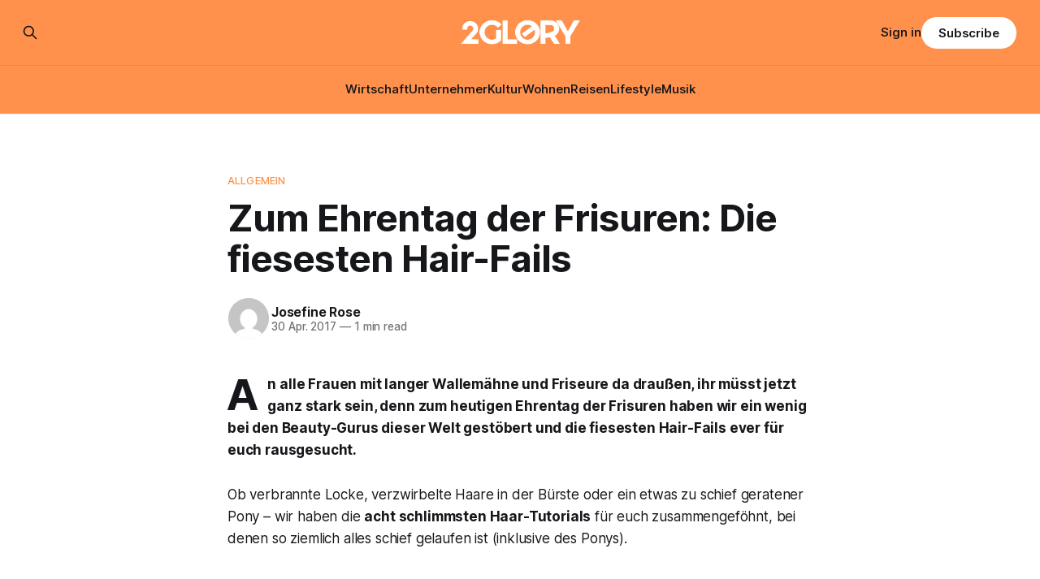

--- FILE ---
content_type: text/html; charset=utf-8
request_url: https://www.2glory.de/hair-fails/
body_size: 8757
content:
<!DOCTYPE html>
<html lang="de">
<head>

    <title>Zum Ehrentag der Frisuren: Die fiesesten Hair-Fails | 2GLORY.DE</title>
    <meta charset="utf-8">
    <meta name="viewport" content="width=device-width, initial-scale=1.0">
    
    <link rel="preload" as="style" href="https://www.2glory.de/assets/built/screen.css?v=1a104369de">
    <link rel="preload" as="script" href="https://www.2glory.de/assets/built/source.js?v=1a104369de">
    
    <link rel="preload" as="font" type="font/woff2" href="https://www.2glory.de/assets/fonts/inter-roman.woff2?v=1a104369de" crossorigin="anonymous">
<style>
    @font-face {
        font-family: "Inter";
        font-style: normal;
        font-weight: 100 900;
        font-display: optional;
        src: url(https://www.2glory.de/assets/fonts/inter-roman.woff2?v=1a104369de) format("woff2");
        unicode-range: U+0000-00FF, U+0131, U+0152-0153, U+02BB-02BC, U+02C6, U+02DA, U+02DC, U+0304, U+0308, U+0329, U+2000-206F, U+2074, U+20AC, U+2122, U+2191, U+2193, U+2212, U+2215, U+FEFF, U+FFFD;
    }
</style>

    <link rel="stylesheet" type="text/css" href="https://www.2glory.de/assets/built/screen.css?v=1a104369de">

    <style>
        :root {
            --background-color: #ffffff
        }
    </style>

    <script>
        /* The script for calculating the color contrast has been taken from
        https://gomakethings.com/dynamically-changing-the-text-color-based-on-background-color-contrast-with-vanilla-js/ */
        var accentColor = getComputedStyle(document.documentElement).getPropertyValue('--background-color');
        accentColor = accentColor.trim().slice(1);

        if (accentColor.length === 3) {
            accentColor = accentColor[0] + accentColor[0] + accentColor[1] + accentColor[1] + accentColor[2] + accentColor[2];
        }

        var r = parseInt(accentColor.substr(0, 2), 16);
        var g = parseInt(accentColor.substr(2, 2), 16);
        var b = parseInt(accentColor.substr(4, 2), 16);
        var yiq = ((r * 299) + (g * 587) + (b * 114)) / 1000;
        var textColor = (yiq >= 128) ? 'dark' : 'light';

        document.documentElement.className = `has-${textColor}-text`;
    </script>

    <meta name="description" content="An alle Frauen mit langer Wallemähne, ihr müsst jetzt stark sein, denn wir haben en wenig gestöbert und die fiesesten Hair-Fails für euch rausgesucht.">
    <link rel="icon" href="https://www.2glory.de/content/images/size/w256h256/2023/03/2GLORY---icon-bright-bg.png" type="image/png">
    <link rel="canonical" href="https://www.2glory.de/hair-fails/">
    <meta name="referrer" content="no-referrer-when-downgrade">
    
    <meta property="og:site_name" content="2GLORY">
    <meta property="og:type" content="article">
    <meta property="og:title" content="Zum Ehrentag der Frisuren: Die fiesesten Hair-Fails | 2GLORY.DE">
    <meta property="og:description" content="An alle Frauen mit langer Wallemähne, ihr müsst jetzt stark sein, denn wir haben en wenig gestöbert und die fiesesten Hair-Fails für euch rausgesucht.">
    <meta property="og:url" content="https://www.2glory.de/hair-fails/">
    <meta property="og:image" content="https://images.unsplash.com/photo-1596571316993-49bfe3ead7f1?crop&#x3D;entropy&amp;cs&#x3D;tinysrgb&amp;fit&#x3D;max&amp;fm&#x3D;jpg&amp;ixid&#x3D;MnwxMTc3M3wwfDF8c2VhcmNofDI3fHxtb2JpbGUlMjB3b21hbnxlbnwwfHx8fDE2ODE4NTQwOTA&amp;ixlib&#x3D;rb-4.0.3&amp;q&#x3D;80&amp;w&#x3D;2000">
    <meta property="article:published_time" content="2017-04-30T06:43:32.000Z">
    <meta property="article:modified_time" content="2022-09-15T13:57:58.000Z">
    <meta property="article:tag" content="Allgemein">
    
    <meta property="article:publisher" content="https://www.facebook.com/2GLORY.DE/">
    <meta name="twitter:card" content="summary_large_image">
    <meta name="twitter:title" content="Zum Ehrentag der Frisuren: Die fiesesten Hair-Fails | 2GLORY.DE">
    <meta name="twitter:description" content="An alle Frauen mit langer Wallemähne, ihr müsst jetzt stark sein, denn wir haben en wenig gestöbert und die fiesesten Hair-Fails für euch rausgesucht.">
    <meta name="twitter:url" content="https://www.2glory.de/hair-fails/">
    <meta name="twitter:image" content="https://www.2glory.de/content/images/size/w1200/wp-content/uploads/2017/04/zum-ehrentag-der-frisuren-die-fi.jpg">
    <meta name="twitter:label1" content="Written by">
    <meta name="twitter:data1" content="Josefine Rose">
    <meta name="twitter:label2" content="Filed under">
    <meta name="twitter:data2" content="Allgemein">
    <meta property="og:image:width" content="1200">
    <meta property="og:image:height" content="1800">
    
    <script type="application/ld+json">
{
    "@context": "https://schema.org",
    "@type": "Article",
    "publisher": {
        "@type": "Organization",
        "name": "2GLORY",
        "url": "https://www.2glory.de/",
        "logo": {
            "@type": "ImageObject",
            "url": "https://www.2glory.de/content/images/2025/03/Design-ohne-Titel--36-.png"
        }
    },
    "author": {
        "@type": "Person",
        "name": "Josefine Rose",
        "image": {
            "@type": "ImageObject",
            "url": "https://secure.gravatar.com/avatar/000b7600541264fe37d8cfe95c4d953d?s=512&d=mm&r=g",
            "width": 512,
            "height": 512
        },
        "url": "https://www.2glory.de/author/josefine/",
        "sameAs": [
            "http://localhost"
        ]
    },
    "headline": "Zum Ehrentag der Frisuren: Die fiesesten Hair-Fails | 2GLORY.DE",
    "url": "https://www.2glory.de/hair-fails/",
    "datePublished": "2017-04-30T06:43:32.000Z",
    "dateModified": "2022-09-15T13:57:58.000Z",
    "keywords": "Allgemein",
    "description": "An alle Frauen mit langer Wallemähne und Friseure da draußen, ihr müsst jetzt ganz stark sein, denn zum heutigen Ehrentag der Frisuren haben wir ein wenig bei den Beauty-Gurus dieser Welt gestöbert und die fiesesten Hair-Fails ever für euch rausgesucht.\n\nOb verbrannte Locke, verzwirbelte Haare in der Bürste oder ein etwas zu schief geratener Pony – wir haben die acht schlimmsten Haar-Tutorials für euch zusammengeföhnt, bei denen so ziemlich alles schief gelaufen ist (inklusive des Ponys).\n\n\nHair",
    "mainEntityOfPage": "https://www.2glory.de/hair-fails/"
}
    </script>

    <meta name="generator" content="Ghost 6.13">
    <link rel="alternate" type="application/rss+xml" title="2GLORY" href="https://www.2glory.de/rss/">
    <script defer src="https://cdn.jsdelivr.net/ghost/portal@~2.56/umd/portal.min.js" data-i18n="true" data-ghost="https://www.2glory.de/" data-key="6daccd2f47533d26cb0672089d" data-api="https://2glory.ghost.io/ghost/api/content/" data-locale="de" crossorigin="anonymous"></script><style id="gh-members-styles">.gh-post-upgrade-cta-content,
.gh-post-upgrade-cta {
    display: flex;
    flex-direction: column;
    align-items: center;
    font-family: -apple-system, BlinkMacSystemFont, 'Segoe UI', Roboto, Oxygen, Ubuntu, Cantarell, 'Open Sans', 'Helvetica Neue', sans-serif;
    text-align: center;
    width: 100%;
    color: #ffffff;
    font-size: 16px;
}

.gh-post-upgrade-cta-content {
    border-radius: 8px;
    padding: 40px 4vw;
}

.gh-post-upgrade-cta h2 {
    color: #ffffff;
    font-size: 28px;
    letter-spacing: -0.2px;
    margin: 0;
    padding: 0;
}

.gh-post-upgrade-cta p {
    margin: 20px 0 0;
    padding: 0;
}

.gh-post-upgrade-cta small {
    font-size: 16px;
    letter-spacing: -0.2px;
}

.gh-post-upgrade-cta a {
    color: #ffffff;
    cursor: pointer;
    font-weight: 500;
    box-shadow: none;
    text-decoration: underline;
}

.gh-post-upgrade-cta a:hover {
    color: #ffffff;
    opacity: 0.8;
    box-shadow: none;
    text-decoration: underline;
}

.gh-post-upgrade-cta a.gh-btn {
    display: block;
    background: #ffffff;
    text-decoration: none;
    margin: 28px 0 0;
    padding: 8px 18px;
    border-radius: 4px;
    font-size: 16px;
    font-weight: 600;
}

.gh-post-upgrade-cta a.gh-btn:hover {
    opacity: 0.92;
}</style><script async src="https://js.stripe.com/v3/"></script>
    <script defer src="https://cdn.jsdelivr.net/ghost/sodo-search@~1.8/umd/sodo-search.min.js" data-key="6daccd2f47533d26cb0672089d" data-styles="https://cdn.jsdelivr.net/ghost/sodo-search@~1.8/umd/main.css" data-sodo-search="https://2glory.ghost.io/" data-locale="de" crossorigin="anonymous"></script>
    
    <link href="https://www.2glory.de/webmentions/receive/" rel="webmention">
    <script defer src="/public/cards.min.js?v=1a104369de"></script>
    <link rel="stylesheet" type="text/css" href="/public/cards.min.css?v=1a104369de">
    <script defer src="/public/comment-counts.min.js?v=1a104369de" data-ghost-comments-counts-api="https://www.2glory.de/members/api/comments/counts/"></script>
    <script defer src="/public/member-attribution.min.js?v=1a104369de"></script>
    <script defer src="/public/ghost-stats.min.js?v=1a104369de" data-stringify-payload="false" data-datasource="analytics_events" data-storage="localStorage" data-host="https://www.2glory.de/.ghost/analytics/api/v1/page_hit"  tb_site_uuid="282f93cb-aa09-4a07-8155-dabf1fdaa989" tb_post_uuid="15145be2-deb8-4558-9a14-dd9042928ae1" tb_post_type="post" tb_member_uuid="undefined" tb_member_status="undefined"></script><style>:root {--ghost-accent-color: #ff914d;}</style>
    <script type="text/javascript" charset="UTF-8" src="//cdn.cookie-script.com/s/01b372ff456806e81565922dc12dc48c.js"></script><script defer data-domain="2glory.de" src="https://plausible.io/js/plausible.js"></script>
<!-- Google tag (gtag.js) -->
<script async src="https://www.googletagmanager.com/gtag/js?id=G-RQVY0PZL7T"></script>
<script>
window.dataLayer = window.dataLayer || [];
function gtag(){dataLayer.push(arguments);}
gtag('js', new Date());

gtag('config', 'G-RQVY0PZL7T');
</script>
<meta name="google-site-verification" content="36lLnw06ywqXVRsiytttkr9f3jzLnwQ4ybLmkO8UqfY" />
<style>
.kg-product-card-rating {
    display: flex;
    align-items: center;
    grid-column: 2 / 3;
    align-self: start;
    justify-self: end;
    padding-left: 16px;
    color: #ff914d;
}
</style>

</head>
<body class="post-template tag-allgemein has-sans-title has-sans-body">

<div class="gh-viewport">
    
    <header id="gh-navigation" class="gh-navigation is-stacked has-accent-color gh-outer">
    <div class="gh-navigation-inner gh-inner">

        <div class="gh-navigation-brand">
            <a class="gh-navigation-logo is-title" href="https://www.2glory.de">
                    <img src="https://www.2glory.de/content/images/2025/03/Design-ohne-Titel--36-.png" alt="2GLORY">
            </a>
            <button class="gh-search gh-icon-button" aria-label="Search this site" data-ghost-search>
    <svg xmlns="http://www.w3.org/2000/svg" fill="none" viewBox="0 0 24 24" stroke="currentColor" stroke-width="2" width="20" height="20"><path stroke-linecap="round" stroke-linejoin="round" d="M21 21l-6-6m2-5a7 7 0 11-14 0 7 7 0 0114 0z"></path></svg></button>            <button class="gh-burger gh-icon-button" aria-label="Menu">
                <svg xmlns="http://www.w3.org/2000/svg" width="24" height="24" fill="currentColor" viewBox="0 0 256 256"><path d="M224,128a8,8,0,0,1-8,8H40a8,8,0,0,1,0-16H216A8,8,0,0,1,224,128ZM40,72H216a8,8,0,0,0,0-16H40a8,8,0,0,0,0,16ZM216,184H40a8,8,0,0,0,0,16H216a8,8,0,0,0,0-16Z"></path></svg>                <svg xmlns="http://www.w3.org/2000/svg" width="24" height="24" fill="currentColor" viewBox="0 0 256 256"><path d="M205.66,194.34a8,8,0,0,1-11.32,11.32L128,139.31,61.66,205.66a8,8,0,0,1-11.32-11.32L116.69,128,50.34,61.66A8,8,0,0,1,61.66,50.34L128,116.69l66.34-66.35a8,8,0,0,1,11.32,11.32L139.31,128Z"></path></svg>            </button>
        </div>

        <nav class="gh-navigation-menu">
            <ul class="nav">
    <li class="nav-wirtschaft"><a href="https://www.2glory.de/tag/wirtschaft/">Wirtschaft</a></li>
    <li class="nav-unternehmer"><a href="https://www.2glory.de/tag/unternehmer/">Unternehmer</a></li>
    <li class="nav-kultur"><a href="https://www.2glory.de/tag/kultur/">Kultur</a></li>
    <li class="nav-wohnen"><a href="https://www.2glory.de/tag/wohnen/">Wohnen</a></li>
    <li class="nav-reisen"><a href="https://www.2glory.de/tag/reisen/">Reisen</a></li>
    <li class="nav-lifestyle"><a href="https://www.2glory.de/tag/lifestyle/">Lifestyle</a></li>
    <li class="nav-musik"><a href="https://www.2glory.de/tag/musik/">Musik</a></li>
</ul>

        </nav>

        <div class="gh-navigation-actions">
                <button class="gh-search gh-icon-button" aria-label="Search this site" data-ghost-search>
    <svg xmlns="http://www.w3.org/2000/svg" fill="none" viewBox="0 0 24 24" stroke="currentColor" stroke-width="2" width="20" height="20"><path stroke-linecap="round" stroke-linejoin="round" d="M21 21l-6-6m2-5a7 7 0 11-14 0 7 7 0 0114 0z"></path></svg></button>                <div class="gh-navigation-members">
                            <a href="#/portal/signin" data-portal="signin">Sign in</a>
                                <a class="gh-button" href="#/portal/signup" data-portal="signup">Subscribe</a>
                </div>
        </div>

    </div>
</header>

    

<main class="gh-main">

    <article class="gh-article post tag-allgemein no-image">

        <header class="gh-article-header gh-canvas">

                <a class="gh-article-tag" href="https://www.2glory.de/tag/allgemein/">Allgemein</a>
            <h1 class="gh-article-title is-title">Zum Ehrentag der Frisuren: Die fiesesten Hair-Fails</h1>

            <div class="gh-article-meta">
                <div class="gh-article-author-image instapaper_ignore">
                            <a href="/author/josefine/">
                                <img class="author-profile-image" src="https://secure.gravatar.com/avatar/000b7600541264fe37d8cfe95c4d953d?s&#x3D;512&amp;d&#x3D;mm&amp;r&#x3D;g" alt="Josefine Rose">
                            </a>
                </div>
                <div class="gh-article-meta-wrapper">
                    <h4 class="gh-article-author-name"><a href="/author/josefine/">Josefine Rose</a></h4>
                    <div class="gh-article-meta-content">
                        <time class="gh-article-meta-date" datetime="2017-04-30">30 Apr. 2017</time>
                            <span class="gh-article-meta-length"><span class="bull">—</span> 1 min read</span>
                    </div>
                </div>
            </div>

            
        </header>

        <section class="gh-content gh-canvas is-body drop-cap">
            <p><strong>An alle Frauen mit langer Wallemähne und Friseure da draußen, ihr müsst jetzt ganz stark sein, denn zum heutigen Ehrentag der Frisuren haben wir ein wenig bei den Beauty-Gurus dieser Welt gestöbert und die fiesesten Hair-Fails ever für euch rausgesucht.</strong></p><p>Ob verbrannte Locke, verzwirbelte Haare in der Bürste oder ein etwas zu schief geratener Pony – wir haben die <strong>acht schlimmsten Haar-Tutorials</strong> für euch zusammengeföhnt, bei denen so ziemlich alles schief gelaufen ist (inklusive des Ponys).</p><h2 id="hair-fails-zum-haare-raufen">Hair-Fails zum Haare raufen</h2><p>Zugegeben, so lustig die gescheiterten Tutorials auch sein mögen, hoffen wir dennoch, dass allen Protagonistinnen die Haare schnell nachgewachsen sind …</p><h2 id="in-diesem-sinne-happe-ehrentag-der-frisuren-und-viel-spa-mit-den-schlimmsten-hair-fails-">In diesem Sinne: Happe Ehrentag der Frisuren und viel Spaß mit den schlimmsten Hair-Fails!</h2><p>1</p><h3 id="ziemlich-verlockend-nicht-">Ziemlich verlockend. Nicht.</h3><!--kg-card-begin: html--><div style="position: relative; height: 0; padding-bottom: 56.21%;"><iframe style="position: absolute; width: 100%; height: 100%; left: 0;" src="https://www.youtube.com/embed/JyqO3_x0SKg?ecver=2" width="641" height="360" frameborder="0" allowfullscreen="allowfullscreen"></iframe></div><!--kg-card-end: html--><p>2</p><h3 id="ah-ah-">Ah! Ah!</h3><!--kg-card-begin: html--><div style="position: relative; height: 0; padding-bottom: 56.21%;"><iframe style="position: absolute; width: 100%; height: 100%; left: 0;" src="https://www.youtube.com/embed/Z1LtoAenOKY?ecver=2" width="641" height="360" frameborder="0" allowfullscreen="allowfullscreen"></iframe></div><!--kg-card-end: html--><p>3</p><h3 id="wer-sch-n-sein-will-">Wer schön sein will …</h3><!--kg-card-begin: html--><div style="position: relative; height: 0; padding-bottom: 56.21%;"><iframe style="position: absolute; width: 100%; height: 100%; left: 0;" src="https://www.youtube.com/embed/wg5JgzeUTSE?ecver=2" width="641" height="360" frameborder="0" allowfullscreen="allowfullscreen"></iframe></div><!--kg-card-end: html--><p>4</p><h3 id="messer-feuer-schere-licht-sind-f-r-kleine-kinder-nicht-">Messer, Feuer, Schere, Licht, sind für kleine Kinder nicht!</h3><!--kg-card-begin: html--><div style="position: relative; height: 0; padding-bottom: 56.21%;"><iframe style="position: absolute; width: 100%; height: 100%; left: 0;" src="https://www.youtube.com/embed/nfr5x-4YMZ0?ecver=2" width="641" height="360" frameborder="0" allowfullscreen="allowfullscreen"></iframe></div><!--kg-card-end: html--><p>5</p><h3 id="omg-">OMG!</h3><!--kg-card-begin: html--><div style="position: relative; height: 0; padding-bottom: 56.21%;"><iframe style="position: absolute; width: 100%; height: 100%; left: 0;" src="https://www.youtube.com/embed/u0FpFQzx0y8?ecver=2" width="641" height="360" frameborder="0" allowfullscreen="allowfullscreen"></iframe></div><!--kg-card-end: html--><p>6</p><h3 id="der-gute-alte-haarb-rsten-fail">Der gute alte Haarbürsten-Fail</h3><!--kg-card-begin: html--><div style="position: relative; height: 0; padding-bottom: 56.21%;"><iframe style="position: absolute; width: 100%; height: 100%; left: 0;" src="https://www.youtube.com/embed/dclsXLolPD0?ecver=2" width="641" height="360" frameborder="0" allowfullscreen="allowfullscreen"></iframe></div><!--kg-card-end: html--><p>7</p><h3 id="das-burnt-">Das burnt!</h3><!--kg-card-begin: html--><div style="position: relative; height: 0; padding-bottom: 56.21%;"><iframe style="position: absolute; width: 100%; height: 100%; left: 0;" src="https://www.youtube.com/embed/g80cGD67UXY?ecver=2" width="641" height="360" frameborder="0" allowfullscreen="allowfullscreen"></iframe></div><!--kg-card-end: html--><p>8</p><h3 id="britney-spears-nachmacherin">Britney Spears-Nachmacherin?</h3><!--kg-card-begin: html--><div style="position: relative; height: 0; padding-bottom: 56.21%;"><iframe style="position: absolute; width: 100%; height: 100%; left: 0;" src="https://www.youtube.com/embed/idNsvodkPbw?ecver=2" width="641" height="360" frameborder="0" allowfullscreen="allowfullscreen"></iframe></div><!--kg-card-end: html-->
        </section>

    </article>

        <div class="gh-comments gh-canvas">
            
        <script defer src="https://cdn.jsdelivr.net/ghost/comments-ui@~1.3/umd/comments-ui.min.js" data-locale="de" data-ghost-comments="https://www.2glory.de/" data-api="https://2glory.ghost.io/ghost/api/content/" data-admin="https://2glory.ghost.io/ghost/" data-key="6daccd2f47533d26cb0672089d" data-title="null" data-count="true" data-post-id="62e909e216bba5003ddbe5fe" data-color-scheme="auto" data-avatar-saturation="60" data-accent-color="#ff914d" data-comments-enabled="all" data-publication="2GLORY" crossorigin="anonymous"></script>
    
        </div>

</main>


            <section class="gh-container is-grid gh-outer">
                <div class="gh-container-inner gh-inner">
                    <h2 class="gh-container-title">Read more</h2>
                    <div class="gh-feed">
                            <article class="gh-card post">
    <a class="gh-card-link" href="/zwischen-sehnsucht-und-innovation-die-psychologie-der-nostalgie-im-modernen-marketing/">
            <figure class="gh-card-image">
                <img
                    srcset="https://images.unsplash.com/photo-1553877522-43269d4ea984?crop&#x3D;entropy&amp;cs&#x3D;tinysrgb&amp;fit&#x3D;max&amp;fm&#x3D;webp&amp;ixid&#x3D;M3wxMTc3M3wwfDF8c2VhcmNofDR8fE1hcmtldGluZ3xlbnwwfHx8fDE3NjkwOTA3MDl8MA&amp;ixlib&#x3D;rb-4.1.0&amp;q&#x3D;80&amp;w&#x3D;160 160w,
                            https://images.unsplash.com/photo-1553877522-43269d4ea984?crop&#x3D;entropy&amp;cs&#x3D;tinysrgb&amp;fit&#x3D;max&amp;fm&#x3D;webp&amp;ixid&#x3D;M3wxMTc3M3wwfDF8c2VhcmNofDR8fE1hcmtldGluZ3xlbnwwfHx8fDE3NjkwOTA3MDl8MA&amp;ixlib&#x3D;rb-4.1.0&amp;q&#x3D;80&amp;w&#x3D;320 320w,
                            https://images.unsplash.com/photo-1553877522-43269d4ea984?crop&#x3D;entropy&amp;cs&#x3D;tinysrgb&amp;fit&#x3D;max&amp;fm&#x3D;webp&amp;ixid&#x3D;M3wxMTc3M3wwfDF8c2VhcmNofDR8fE1hcmtldGluZ3xlbnwwfHx8fDE3NjkwOTA3MDl8MA&amp;ixlib&#x3D;rb-4.1.0&amp;q&#x3D;80&amp;w&#x3D;600 600w,
                            https://images.unsplash.com/photo-1553877522-43269d4ea984?crop&#x3D;entropy&amp;cs&#x3D;tinysrgb&amp;fit&#x3D;max&amp;fm&#x3D;webp&amp;ixid&#x3D;M3wxMTc3M3wwfDF8c2VhcmNofDR8fE1hcmtldGluZ3xlbnwwfHx8fDE3NjkwOTA3MDl8MA&amp;ixlib&#x3D;rb-4.1.0&amp;q&#x3D;80&amp;w&#x3D;960 960w,
                            https://images.unsplash.com/photo-1553877522-43269d4ea984?crop&#x3D;entropy&amp;cs&#x3D;tinysrgb&amp;fit&#x3D;max&amp;fm&#x3D;webp&amp;ixid&#x3D;M3wxMTc3M3wwfDF8c2VhcmNofDR8fE1hcmtldGluZ3xlbnwwfHx8fDE3NjkwOTA3MDl8MA&amp;ixlib&#x3D;rb-4.1.0&amp;q&#x3D;80&amp;w&#x3D;1200 1200w,
                            https://images.unsplash.com/photo-1553877522-43269d4ea984?crop&#x3D;entropy&amp;cs&#x3D;tinysrgb&amp;fit&#x3D;max&amp;fm&#x3D;webp&amp;ixid&#x3D;M3wxMTc3M3wwfDF8c2VhcmNofDR8fE1hcmtldGluZ3xlbnwwfHx8fDE3NjkwOTA3MDl8MA&amp;ixlib&#x3D;rb-4.1.0&amp;q&#x3D;80&amp;w&#x3D;2000 2000w"
                    sizes="320px"
                    src="https://images.unsplash.com/photo-1553877522-43269d4ea984?crop&#x3D;entropy&amp;cs&#x3D;tinysrgb&amp;fit&#x3D;max&amp;fm&#x3D;jpg&amp;ixid&#x3D;M3wxMTc3M3wwfDF8c2VhcmNofDR8fE1hcmtldGluZ3xlbnwwfHx8fDE3NjkwOTA3MDl8MA&amp;ixlib&#x3D;rb-4.1.0&amp;q&#x3D;80&amp;w&#x3D;600"
                    alt="Zwischen Sehnsucht und Innovation: Die Psychologie der Nostalgie im modernen Marketing"
                    loading="lazy"
                >
            </figure>
        <div class="gh-card-wrapper">
            <h3 class="gh-card-title is-title">Zwischen Sehnsucht und Innovation: Die Psychologie der Nostalgie im modernen Marketing</h3>
                    <p class="gh-card-excerpt is-body">In einer Ära, die von künstlicher Intelligenz, hyper-beschleunigten Trends und einer gewissen digitalen Überforderung geprägt ist, suchen Konsumenten verstärkt nach Fixpunkten. Das Jahr 2026 markiert einen Wendepunkt, an dem technischer Fortschritt allein nicht mehr ausreicht, um die Loyalität der Kunden zu gewinnen. Marken müssen eine tiefere, emotionale Ebene ansprechen. Hier</p>
            <footer class="gh-card-meta">
<!--
             -->
                    <span class="gh-card-author">By 2GLORY Redaktion</span>
                    <time class="gh-card-date" datetime="2026-01-22">22 Jan. 2026</time>
                <!--
         --></footer>
        </div>
    </a>
</article>
                            <article class="gh-card post">
    <a class="gh-card-link" href="/digitaler-wettbewerb-die-popularsten-titel-fur-e-sport-wetten-im-uberblick/">
            <figure class="gh-card-image">
                <img
                    srcset="https://images.unsplash.com/photo-1633545505446-586bf83717f0?crop&#x3D;entropy&amp;cs&#x3D;tinysrgb&amp;fit&#x3D;max&amp;fm&#x3D;webp&amp;ixid&#x3D;M3wxMTc3M3wwfDF8c2VhcmNofDl8fEVTcG9ydHN8ZW58MHx8fHwxNzY5MDg1MTAxfDA&amp;ixlib&#x3D;rb-4.1.0&amp;q&#x3D;80&amp;w&#x3D;160 160w,
                            https://images.unsplash.com/photo-1633545505446-586bf83717f0?crop&#x3D;entropy&amp;cs&#x3D;tinysrgb&amp;fit&#x3D;max&amp;fm&#x3D;webp&amp;ixid&#x3D;M3wxMTc3M3wwfDF8c2VhcmNofDl8fEVTcG9ydHN8ZW58MHx8fHwxNzY5MDg1MTAxfDA&amp;ixlib&#x3D;rb-4.1.0&amp;q&#x3D;80&amp;w&#x3D;320 320w,
                            https://images.unsplash.com/photo-1633545505446-586bf83717f0?crop&#x3D;entropy&amp;cs&#x3D;tinysrgb&amp;fit&#x3D;max&amp;fm&#x3D;webp&amp;ixid&#x3D;M3wxMTc3M3wwfDF8c2VhcmNofDl8fEVTcG9ydHN8ZW58MHx8fHwxNzY5MDg1MTAxfDA&amp;ixlib&#x3D;rb-4.1.0&amp;q&#x3D;80&amp;w&#x3D;600 600w,
                            https://images.unsplash.com/photo-1633545505446-586bf83717f0?crop&#x3D;entropy&amp;cs&#x3D;tinysrgb&amp;fit&#x3D;max&amp;fm&#x3D;webp&amp;ixid&#x3D;M3wxMTc3M3wwfDF8c2VhcmNofDl8fEVTcG9ydHN8ZW58MHx8fHwxNzY5MDg1MTAxfDA&amp;ixlib&#x3D;rb-4.1.0&amp;q&#x3D;80&amp;w&#x3D;960 960w,
                            https://images.unsplash.com/photo-1633545505446-586bf83717f0?crop&#x3D;entropy&amp;cs&#x3D;tinysrgb&amp;fit&#x3D;max&amp;fm&#x3D;webp&amp;ixid&#x3D;M3wxMTc3M3wwfDF8c2VhcmNofDl8fEVTcG9ydHN8ZW58MHx8fHwxNzY5MDg1MTAxfDA&amp;ixlib&#x3D;rb-4.1.0&amp;q&#x3D;80&amp;w&#x3D;1200 1200w,
                            https://images.unsplash.com/photo-1633545505446-586bf83717f0?crop&#x3D;entropy&amp;cs&#x3D;tinysrgb&amp;fit&#x3D;max&amp;fm&#x3D;webp&amp;ixid&#x3D;M3wxMTc3M3wwfDF8c2VhcmNofDl8fEVTcG9ydHN8ZW58MHx8fHwxNzY5MDg1MTAxfDA&amp;ixlib&#x3D;rb-4.1.0&amp;q&#x3D;80&amp;w&#x3D;2000 2000w"
                    sizes="320px"
                    src="https://images.unsplash.com/photo-1633545505446-586bf83717f0?crop&#x3D;entropy&amp;cs&#x3D;tinysrgb&amp;fit&#x3D;max&amp;fm&#x3D;jpg&amp;ixid&#x3D;M3wxMTc3M3wwfDF8c2VhcmNofDl8fEVTcG9ydHN8ZW58MHx8fHwxNzY5MDg1MTAxfDA&amp;ixlib&#x3D;rb-4.1.0&amp;q&#x3D;80&amp;w&#x3D;600"
                    alt="Digitaler Wettbewerb: Die populärsten Titel für E-Sport-Wetten im Überblick"
                    loading="lazy"
                >
            </figure>
        <div class="gh-card-wrapper">
            <h3 class="gh-card-title is-title">Digitaler Wettbewerb: Die populärsten Titel für E-Sport-Wetten im Überblick</h3>
                    <p class="gh-card-excerpt is-body">Wetten auf E-Sport-Events gewinnen in einem modernen Online Casino mit Sportwetten massiv an Bedeutung. Die Zahlen sprechen für sich: Allein im Jahr 2023 erwirtschaftete die E-Sport-Branche rund 1,38 Milliarden US-Dollar – ein beachtlicher Teil davon entfiel auf den Wettmarkt. Da immer mehr Menschen große Turniere verfolgen, wächst das Interesse, auf</p>
            <footer class="gh-card-meta">
<!--
             -->
                    <span class="gh-card-author">By 2GLORY Redaktion</span>
                    <time class="gh-card-date" datetime="2026-01-22">22 Jan. 2026</time>
                <!--
         --></footer>
        </div>
    </a>
</article>
                            <article class="gh-card post">
    <a class="gh-card-link" href="/poker-im-kopf-das-spiel-der-gedanken-von-live-casino/">
            <figure class="gh-card-image">
                <img
                    srcset="https://images.unsplash.com/photo-1511193311914-0346f16efe90?crop&#x3D;entropy&amp;cs&#x3D;tinysrgb&amp;fit&#x3D;max&amp;fm&#x3D;webp&amp;ixid&#x3D;M3wxMTc3M3wwfDF8c2VhcmNofDN8fFBva2VyfGVufDB8fHx8MTc2ODk5Nzg3MXww&amp;ixlib&#x3D;rb-4.1.0&amp;q&#x3D;80&amp;w&#x3D;160 160w,
                            https://images.unsplash.com/photo-1511193311914-0346f16efe90?crop&#x3D;entropy&amp;cs&#x3D;tinysrgb&amp;fit&#x3D;max&amp;fm&#x3D;webp&amp;ixid&#x3D;M3wxMTc3M3wwfDF8c2VhcmNofDN8fFBva2VyfGVufDB8fHx8MTc2ODk5Nzg3MXww&amp;ixlib&#x3D;rb-4.1.0&amp;q&#x3D;80&amp;w&#x3D;320 320w,
                            https://images.unsplash.com/photo-1511193311914-0346f16efe90?crop&#x3D;entropy&amp;cs&#x3D;tinysrgb&amp;fit&#x3D;max&amp;fm&#x3D;webp&amp;ixid&#x3D;M3wxMTc3M3wwfDF8c2VhcmNofDN8fFBva2VyfGVufDB8fHx8MTc2ODk5Nzg3MXww&amp;ixlib&#x3D;rb-4.1.0&amp;q&#x3D;80&amp;w&#x3D;600 600w,
                            https://images.unsplash.com/photo-1511193311914-0346f16efe90?crop&#x3D;entropy&amp;cs&#x3D;tinysrgb&amp;fit&#x3D;max&amp;fm&#x3D;webp&amp;ixid&#x3D;M3wxMTc3M3wwfDF8c2VhcmNofDN8fFBva2VyfGVufDB8fHx8MTc2ODk5Nzg3MXww&amp;ixlib&#x3D;rb-4.1.0&amp;q&#x3D;80&amp;w&#x3D;960 960w,
                            https://images.unsplash.com/photo-1511193311914-0346f16efe90?crop&#x3D;entropy&amp;cs&#x3D;tinysrgb&amp;fit&#x3D;max&amp;fm&#x3D;webp&amp;ixid&#x3D;M3wxMTc3M3wwfDF8c2VhcmNofDN8fFBva2VyfGVufDB8fHx8MTc2ODk5Nzg3MXww&amp;ixlib&#x3D;rb-4.1.0&amp;q&#x3D;80&amp;w&#x3D;1200 1200w,
                            https://images.unsplash.com/photo-1511193311914-0346f16efe90?crop&#x3D;entropy&amp;cs&#x3D;tinysrgb&amp;fit&#x3D;max&amp;fm&#x3D;webp&amp;ixid&#x3D;M3wxMTc3M3wwfDF8c2VhcmNofDN8fFBva2VyfGVufDB8fHx8MTc2ODk5Nzg3MXww&amp;ixlib&#x3D;rb-4.1.0&amp;q&#x3D;80&amp;w&#x3D;2000 2000w"
                    sizes="320px"
                    src="https://images.unsplash.com/photo-1511193311914-0346f16efe90?crop&#x3D;entropy&amp;cs&#x3D;tinysrgb&amp;fit&#x3D;max&amp;fm&#x3D;jpg&amp;ixid&#x3D;M3wxMTc3M3wwfDF8c2VhcmNofDN8fFBva2VyfGVufDB8fHx8MTc2ODk5Nzg3MXww&amp;ixlib&#x3D;rb-4.1.0&amp;q&#x3D;80&amp;w&#x3D;600"
                    alt="Poker im Kopf: Das Spiel der Gedanken von Live Casino"
                    loading="lazy"
                >
            </figure>
        <div class="gh-card-wrapper">
            <h3 class="gh-card-title is-title">Poker im Kopf: Das Spiel der Gedanken von Live Casino</h3>
                    <p class="gh-card-excerpt is-body">Poker ist ein Kampf der Gedanken, bei dem das Durchschauen der Gegner, die wohlüberlegte Entscheidung und die Kontrolle der Emotionen den entscheidenden Unterschied ausmachen können. Im Live Casino Deutschland gewinnt der psychologische Aspekt noch mehr an Bedeutung. Spieler müssen ihre eigenen Gedanken kontrollieren und gleichzeitig versuchen, die Strategien ihrer Gegner</p>
            <footer class="gh-card-meta">
<!--
             -->
                    <span class="gh-card-author">By 2GLORY Redaktion</span>
                    <time class="gh-card-date" datetime="2026-01-21">21 Jan. 2026</time>
                <!--
         --></footer>
        </div>
    </a>
</article>
                            <article class="gh-card post">
    <a class="gh-card-link" href="/beste-nahrungserganzungsmittel-fur-hunde/">
            <figure class="gh-card-image">
                <img
                    srcset="https://images.unsplash.com/photo-1548199973-03cce0bbc87b?crop&#x3D;entropy&amp;cs&#x3D;tinysrgb&amp;fit&#x3D;max&amp;fm&#x3D;webp&amp;ixid&#x3D;M3wxMTc3M3wwfDF8c2VhcmNofDJ8fGRvZ3N8ZW58MHx8fHwxNzY4OTIzNzI1fDA&amp;ixlib&#x3D;rb-4.1.0&amp;q&#x3D;80&amp;w&#x3D;160 160w,
                            https://images.unsplash.com/photo-1548199973-03cce0bbc87b?crop&#x3D;entropy&amp;cs&#x3D;tinysrgb&amp;fit&#x3D;max&amp;fm&#x3D;webp&amp;ixid&#x3D;M3wxMTc3M3wwfDF8c2VhcmNofDJ8fGRvZ3N8ZW58MHx8fHwxNzY4OTIzNzI1fDA&amp;ixlib&#x3D;rb-4.1.0&amp;q&#x3D;80&amp;w&#x3D;320 320w,
                            https://images.unsplash.com/photo-1548199973-03cce0bbc87b?crop&#x3D;entropy&amp;cs&#x3D;tinysrgb&amp;fit&#x3D;max&amp;fm&#x3D;webp&amp;ixid&#x3D;M3wxMTc3M3wwfDF8c2VhcmNofDJ8fGRvZ3N8ZW58MHx8fHwxNzY4OTIzNzI1fDA&amp;ixlib&#x3D;rb-4.1.0&amp;q&#x3D;80&amp;w&#x3D;600 600w,
                            https://images.unsplash.com/photo-1548199973-03cce0bbc87b?crop&#x3D;entropy&amp;cs&#x3D;tinysrgb&amp;fit&#x3D;max&amp;fm&#x3D;webp&amp;ixid&#x3D;M3wxMTc3M3wwfDF8c2VhcmNofDJ8fGRvZ3N8ZW58MHx8fHwxNzY4OTIzNzI1fDA&amp;ixlib&#x3D;rb-4.1.0&amp;q&#x3D;80&amp;w&#x3D;960 960w,
                            https://images.unsplash.com/photo-1548199973-03cce0bbc87b?crop&#x3D;entropy&amp;cs&#x3D;tinysrgb&amp;fit&#x3D;max&amp;fm&#x3D;webp&amp;ixid&#x3D;M3wxMTc3M3wwfDF8c2VhcmNofDJ8fGRvZ3N8ZW58MHx8fHwxNzY4OTIzNzI1fDA&amp;ixlib&#x3D;rb-4.1.0&amp;q&#x3D;80&amp;w&#x3D;1200 1200w,
                            https://images.unsplash.com/photo-1548199973-03cce0bbc87b?crop&#x3D;entropy&amp;cs&#x3D;tinysrgb&amp;fit&#x3D;max&amp;fm&#x3D;webp&amp;ixid&#x3D;M3wxMTc3M3wwfDF8c2VhcmNofDJ8fGRvZ3N8ZW58MHx8fHwxNzY4OTIzNzI1fDA&amp;ixlib&#x3D;rb-4.1.0&amp;q&#x3D;80&amp;w&#x3D;2000 2000w"
                    sizes="320px"
                    src="https://images.unsplash.com/photo-1548199973-03cce0bbc87b?crop&#x3D;entropy&amp;cs&#x3D;tinysrgb&amp;fit&#x3D;max&amp;fm&#x3D;jpg&amp;ixid&#x3D;M3wxMTc3M3wwfDF8c2VhcmNofDJ8fGRvZ3N8ZW58MHx8fHwxNzY4OTIzNzI1fDA&amp;ixlib&#x3D;rb-4.1.0&amp;q&#x3D;80&amp;w&#x3D;600"
                    alt="Beste Nahrungsergänzungsmittel für Hunde"
                    loading="lazy"
                >
            </figure>
        <div class="gh-card-wrapper">
            <h3 class="gh-card-title is-title">Beste Nahrungsergänzungsmittel für Hunde</h3>
                    <p class="gh-card-excerpt is-body">Die Gesundheit des eigenen Hundes steht für viele Halter an erster Stelle. Eine ausgewogene Ernährung bildet die Basis für ein langes, gesundes Hundeleben. Dennoch treten im Alltag Situationen auf, in denen die normale Nahrung nicht ausreicht. Natürliche Nahrungsergänzungsmittel für Hunde unterstützen den Organismus in solchen Phasen gezielt. Diese Präparate dienen</p>
            <footer class="gh-card-meta">
<!--
             -->
                    <span class="gh-card-author">By 2GLORY Redaktion</span>
                    <time class="gh-card-date" datetime="2026-01-20">20 Jan. 2026</time>
                <!--
         --></footer>
        </div>
    </a>
</article>
                    </div>
                </div>
            </section>

    
    <footer class="gh-footer has-accent-color gh-outer">
    <div class="gh-footer-inner gh-inner">

        <div class="gh-footer-bar">
            <span class="gh-footer-logo is-title">
                    <img src="https://www.2glory.de/content/images/2025/03/Design-ohne-Titel--36-.png" alt="2GLORY">
            </span>
            <nav class="gh-footer-menu">
                <ul class="nav">
    <li class="nav-impressum"><a href="https://www.2glory.de/impressum/">Impressum</a></li>
    <li class="nav-datenschutz"><a href="https://www.2glory.de/datenschutz/">Datenschutz</a></li>
    <li class="nav-werben"><a href="https://www.2glory.de/werben/">Werben</a></li>
</ul>

            </nav>
            <div class="gh-footer-copyright">
                Powered by <a href="https://ghost.org/" target="_blank" rel="noopener">Ghost</a>
            </div>
        </div>

                <section class="gh-footer-signup">
                    <h2 class="gh-footer-signup-header is-title">
                        2GLORY Newsletter
                    </h2>
                    <p class="gh-footer-signup-subhead is-body">
                        Wirtschaft | Kultur | Lifestyle
                    </p>
                    <form class="gh-form" data-members-form>
    <input class="gh-form-input" id="footer-email" name="email" type="email" placeholder="jamie@example.com" required data-members-email>
    <button class="gh-button" type="submit" aria-label="Subscribe">
        <span><span>Subscribe</span> <svg xmlns="http://www.w3.org/2000/svg" width="32" height="32" fill="currentColor" viewBox="0 0 256 256"><path d="M224.49,136.49l-72,72a12,12,0,0,1-17-17L187,140H40a12,12,0,0,1,0-24H187L135.51,64.48a12,12,0,0,1,17-17l72,72A12,12,0,0,1,224.49,136.49Z"></path></svg></span>
        <svg xmlns="http://www.w3.org/2000/svg" height="24" width="24" viewBox="0 0 24 24">
    <g stroke-linecap="round" stroke-width="2" fill="currentColor" stroke="none" stroke-linejoin="round" class="nc-icon-wrapper">
        <g class="nc-loop-dots-4-24-icon-o">
            <circle cx="4" cy="12" r="3"></circle>
            <circle cx="12" cy="12" r="3"></circle>
            <circle cx="20" cy="12" r="3"></circle>
        </g>
        <style data-cap="butt">
            .nc-loop-dots-4-24-icon-o{--animation-duration:0.8s}
            .nc-loop-dots-4-24-icon-o *{opacity:.4;transform:scale(.75);animation:nc-loop-dots-4-anim var(--animation-duration) infinite}
            .nc-loop-dots-4-24-icon-o :nth-child(1){transform-origin:4px 12px;animation-delay:-.3s;animation-delay:calc(var(--animation-duration)/-2.666)}
            .nc-loop-dots-4-24-icon-o :nth-child(2){transform-origin:12px 12px;animation-delay:-.15s;animation-delay:calc(var(--animation-duration)/-5.333)}
            .nc-loop-dots-4-24-icon-o :nth-child(3){transform-origin:20px 12px}
            @keyframes nc-loop-dots-4-anim{0%,100%{opacity:.4;transform:scale(.75)}50%{opacity:1;transform:scale(1)}}
        </style>
    </g>
</svg>        <svg class="checkmark" xmlns="http://www.w3.org/2000/svg" viewBox="0 0 52 52">
    <path class="checkmark__check" fill="none" d="M14.1 27.2l7.1 7.2 16.7-16.8"/>
    <style>
        .checkmark {
            width: 40px;
            height: 40px;
            display: block;
            stroke-width: 2.5;
            stroke: currentColor;
            stroke-miterlimit: 10;
        }

        .checkmark__check {
            transform-origin: 50% 50%;
            stroke-dasharray: 48;
            stroke-dashoffset: 48;
            animation: stroke .3s cubic-bezier(0.650, 0.000, 0.450, 1.000) forwards;
        }

        @keyframes stroke {
            100% { stroke-dashoffset: 0; }
        }
    </style>
</svg>    </button>
    <p data-members-error></p>
</form>                </section>

    </div>
</footer>    
</div>

    <div class="pswp" tabindex="-1" role="dialog" aria-hidden="true">
    <div class="pswp__bg"></div>

    <div class="pswp__scroll-wrap">
        <div class="pswp__container">
            <div class="pswp__item"></div>
            <div class="pswp__item"></div>
            <div class="pswp__item"></div>
        </div>

        <div class="pswp__ui pswp__ui--hidden">
            <div class="pswp__top-bar">
                <div class="pswp__counter"></div>

                <button class="pswp__button pswp__button--close" title="Close (Esc)"></button>
                <button class="pswp__button pswp__button--share" title="Share"></button>
                <button class="pswp__button pswp__button--fs" title="Toggle fullscreen"></button>
                <button class="pswp__button pswp__button--zoom" title="Zoom in/out"></button>

                <div class="pswp__preloader">
                    <div class="pswp__preloader__icn">
                        <div class="pswp__preloader__cut">
                            <div class="pswp__preloader__donut"></div>
                        </div>
                    </div>
                </div>
            </div>

            <div class="pswp__share-modal pswp__share-modal--hidden pswp__single-tap">
                <div class="pswp__share-tooltip"></div>
            </div>

            <button class="pswp__button pswp__button--arrow--left" title="Previous (arrow left)"></button>
            <button class="pswp__button pswp__button--arrow--right" title="Next (arrow right)"></button>

            <div class="pswp__caption">
                <div class="pswp__caption__center"></div>
            </div>
        </div>
    </div>
</div>
<script src="https://www.2glory.de/assets/built/source.js?v=1a104369de"></script>

<script src="https://cdn.cove.chat/tools.js" data-cove-id="fd707f9084fa408c705692df1ce419a7" async></script>
<style>
      .gh-footer-copyright {
              display: none; !important
      }

</style>

</body>
</html>
